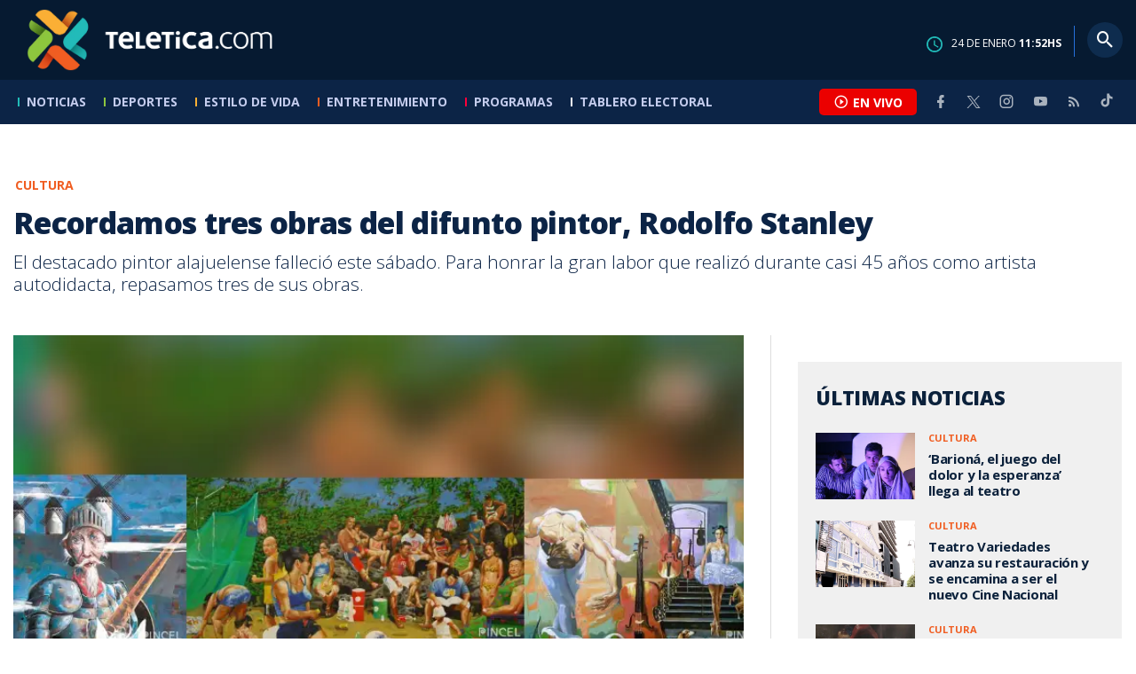

--- FILE ---
content_type: text/html; charset=utf-8
request_url: https://www.teletica.com/cultura/recordamos-tres-obras-del-difunto-pintor-rodolfo-stanley_300533
body_size: 11358
content:
<!DOCTYPE html><html lang="es-ES"><head><meta charSet="utf-8" data-next-head=""/><meta name="viewport" content="width=device-width" data-next-head=""/><link rel="preconnect" href="https://fonts.googleapis.com" data-next-head=""/><link rel="preconnect" href="https://fonts.gstatic.com" crossorigin="true" data-next-head=""/><meta name="google-site-verification" content="eIHCXdlTqwVeu80pIRhq0Z3v2Y_nhC5m5AJfsWN8PaU" data-next-head=""/><script async="" src="https://www.googletagmanager.com/gtag/js?id=G-7W0PD14RJ9" data-next-head=""></script><script id="gtm-jsvar" data-next-head="">
                window.dataLayer = window.dataLayer || [];
                var accessType = '';
             </script><script id="gtm-js" data-next-head="">
              (function(w,d,s,l,i){w[l]=w[l]||[];w[l].push({'gtm.start':
              new Date().getTime(),event:'gtm.js'});var f=d.getElementsByTagName(s)[0],
              j=d.createElement(s),dl=l!='dataLayer'?'&l='+l:'';j.async=true;j.src=
              'https://www.googletagmanager.com/gtm.js?id='+i+dl;f.parentNode.insertBefore(j,f);
              })(window,document,'script','dataLayer','GTM-K2K577B8');
             </script><script async="" src="https://www.googletagmanager.com/gtag/js?id=G-1MZBX70JS9" data-next-head=""></script><script id="gtm-js2" data-next-head="">window.dataLayer = window.dataLayer || []; function gtag(){dataLayer.push(arguments);} gtag('js', new Date()); gtag('config', 'G-1MZBX70JS9');</script><script id="google-analytics" data-next-head="">
                function gtag(){dataLayer.push(arguments);}
                gtag('js', new Date());
    
                gtag('config', 'G-7W0PD14RJ9');</script><title data-next-head="">Recordamos tres obras del difunto pintor, Rodolfo Stanley | Teletica</title><meta name="robots" content="index,follow" data-next-head=""/><meta name="googlebot" content="index,follow" data-next-head=""/><meta name="description" content="El destacado pintor alajuelense falleció este sábado. Para honrar la gran labor que realizó durante casi 45 años como artista autodidacta, repasamos tres de sus obras." data-next-head=""/><meta name="twitter:card" content="summary_large_image" data-next-head=""/><meta name="twitter:creator" content="@teletica" data-next-head=""/><meta property="og:title" content="Recordamos tres obras del difunto pintor, Rodolfo Stanley | Teletica" data-next-head=""/><meta property="og:description" content="El destacado pintor alajuelense falleció este sábado. Para honrar la gran labor que realizó durante casi 45 años como artista autodidacta, repasamos tres de sus obras." data-next-head=""/><meta property="og:url" content="https://www.teletica.com/cultura/recordamos-tres-obras-del-difunto-pintor-rodolfo-stanley_300533" data-next-head=""/><meta property="og:type" content="article" data-next-head=""/><meta property="article:published_time" content="2021-12-06T16:19:00Z" data-next-head=""/><meta property="article:modified_time" content="2021-12-06T17:33:03.627Z" data-next-head=""/><meta property="article:author" content="https://www.teletica.com/autor/luanna-orjuela-murcia_1177" data-next-head=""/><meta property="article:section" content="Cultura" data-next-head=""/><meta property="article:tag" content="obras" data-next-head=""/><meta property="article:tag" content="pintor" data-next-head=""/><meta property="article:tag" content="rodolfo stanley" data-next-head=""/><meta property="article:tag" content="artista" data-next-head=""/><meta property="article:tag" content="cultura" data-next-head=""/><meta property="article:tag" content="pintura" data-next-head=""/><meta property="article:tag" content="teletica" data-next-head=""/><meta property="article:tag" content="teletica.com" data-next-head=""/><meta property="article:tag" content="costa rica" data-next-head=""/><meta property="article:tag" content="canal 7" data-next-head=""/><meta property="article:tag" content="entretenimiento" data-next-head=""/><meta property="article:tag" content="arte" data-next-head=""/><meta property="og:image" content="https://assets-teletica.ray.media/Files/Sizes/2021/12/6/recordamos-tres-obras-del-difunto-pintor-rodolfo-stanley_1903294082_760x520.png?294140941.553" data-next-head=""/><meta property="og:image:width" content="1140" data-next-head=""/><meta property="og:image:height" content="520" data-next-head=""/><meta property="og:site_name" content="Teletica" data-next-head=""/><link rel="canonical" href="https://www.teletica.com/cultura/recordamos-tres-obras-del-difunto-pintor-rodolfo-stanley_300533" data-next-head=""/><meta name="keywords" content="obras,pintor,rodolfo stanley,artista,cultura,pintura,teletica,teletica.com,costa rica,canal 7,entretenimiento,arte" data-next-head=""/><meta name="news_keywords" content="obras,pintor,rodolfo stanley,artista,cultura,pintura,teletica,teletica.com,costa rica,canal 7,entretenimiento,arte" data-next-head=""/><link rel="amphtml" href="https://www.teletica.com/amp/cultura/recordamos-tres-obras-del-difunto-pintor-rodolfo-stanley_300533" data-next-head=""/><link rel="icon" href="https://assets-teletica.ray.media/assets/teletica/build/img/favicon.png" data-next-head=""/><script data-next-head="">
                    var tipopagina = 'nota';
                    var seccion = 'entretenimiento/cultura';
                    var vertical = 'entretenimiento/cultura';
                    var tipoacceso = '';
                    var portal = 'entretenimiento'; 
                  </script><script data-next-head="">
            window.dataLayer = window.dataLayer || [];
            dataLayer.push({
              'tipopagina': 'nota',
              'seccion': 'entretenimiento/cultura',
              'tipoacceso':'',
              'portal': 'entretenimiento'
          });</script><script type="application/ld+json" data-next-head="">{"@context":"https://schema.org","@type":"NewsArticle","description":"El destacado pintor alajuelense falleció este sábado. Para honrar la gran labor que realizó durante casi 45 años como artista autodidacta, repasamos tres de sus obras.","image":[{"@context":"https://schema.org","@type":"ImageObject","url":"https://assets-teletica.ray.media/Files/Sizes/2021/12/6/recordamos-tres-obras-del-difunto-pintor-rodolfo-stanley_1903294082_1140x520.png","height":520,"width":1140},{"@context":"https://schema.org","@type":"ImageObject","url":"https://assets-teletica.ray.media/Files/Sizes/2021/12/6/recordamos-tres-obras-del-difunto-pintor-rodolfo-stanley_1903294082_760x520.png?294140941.553","height":520,"width":760},{"@context":"https://schema.org","@type":"ImageObject","url":"https://assets-teletica.ray.media/Files/Sizes/2021/12/6/recordamos-tres-obras-del-difunto-pintor-rodolfo-stanley_1903294082_380x260.png","height":260,"width":380}],"mainEntityOfPage":{"@type":"WebPage","@id":"https://www.teletica.com/cultura/recordamos-tres-obras-del-difunto-pintor-rodolfo-stanley_300533"},"keywords":"obras,pintor,rodolfo stanley,artista,cultura,pintura,teletica,teletica.com,costa rica,canal 7,entretenimiento,arte","headline":"Recordamos tres obras del difunto pintor, Rodolfo Stanley","url":"https://www.teletica.com/cultura/recordamos-tres-obras-del-difunto-pintor-rodolfo-stanley_300533","inLanguage":"es","author":[{"@context":"https://schema.org","@type":"Person","name":"Luanna Orjuela Murcia","url":"https://www.teletica.com/autor/luanna-orjuela-murcia_1177"}],"datePublished":"2021-12-06T16:19:00Z","dateModified":"2021-12-06T17:33:03.627Z","dateCreated":"2021-12-06T16:19:00Z","publisher":{"@id":"www.teletica.com","@type":"NewsMediaOrganization","name":"Teletica","logo":{"@context":"https://schema.org","@type":"ImageObject","url":"https://static3.teletica.com/assets/teletica/build/img/logo-teletica-black.png","width":228,"height":57}},"copyrightYear":2026,"hasPart":{"@type":"WebPageElement","cssSelector":".detail"},"isPartOf":{"@type":["CreativeWork"],"name":"Teletica","productID":"www.teletica.com:basic","image":"https://static3.teletica.com/assets/teletica/build/img/logo-teletica-black.png","brand":{"@type":"brand","name":"Teletica"}}}</script><script type="application/ld+json" data-next-head="">{"@context":"https://schema.org","@type":"NewsMediaOrganization","name":"Teletica","logo":{"@context":"https://schema.org","@type":"ImageObject","url":"https://static3.teletica.com/assets/teletica/build/img/logo-teletica-black.png","width":228,"height":57},"url":"https://www.teletica.com/","@id":"https://www.teletica.com/","sameAs":["https://www.facebook.com/teleticacom","https://twitter.com/miteletica","https://www.instagram.com/teleticacom","https://www.youtube.com/Teleticacom"]}</script><script type="application/ld+json" data-next-head="">{"@context":"https://schema.org","@type":"BreadcrumbList","itemListElement":[{"@context":"https://schema.org","@type":"ListItem","name":"Teletica","position":1,"item":"https://www.teletica.com/"},{"@context":"https://schema.org","@type":"ListItem","name":"Cultura","position":2,"item":"https://www.teletica.com/entretenimiento/cultura"},{"@context":"https://schema.org","@type":"ListItem","name":"Recordamos tres obras del difunto pintor, Rodolfo Stanley","position":3,"item":"https://www.teletica.com/cultura/recordamos-tres-obras-del-difunto-pintor-rodolfo-stanley_300533","image":{"@context":"https://schema.org","@type":"ImageObject","url":"https://assets-teletica.ray.media/Files/Sizes/2021/12/6/recordamos-tres-obras-del-difunto-pintor-rodolfo-stanley_1903294082_1140x520.png","height":520,"width":1140}}]}</script><link href="https://fonts.googleapis.com/css2?family=Open+Sans:wght@300;400;600;700;800&amp;display=swap" rel="stylesheet"/><link data-next-font="" rel="preconnect" href="/" crossorigin="anonymous"/><link rel="preload" href="/_next/static/css/fac9fb0d517ce026.css" as="style"/><link rel="stylesheet" href="/_next/static/css/fac9fb0d517ce026.css" data-n-g=""/><link rel="preload" href="/_next/static/css/eaf7cef388a413d7.css" as="style"/><link rel="stylesheet" href="/_next/static/css/eaf7cef388a413d7.css"/><link rel="preload" href="/_next/static/css/fb6ce48082555c25.css" as="style"/><link rel="stylesheet" href="/_next/static/css/fb6ce48082555c25.css"/><link rel="preload" href="/_next/static/css/ef46db3751d8e999.css" as="style"/><link rel="stylesheet" href="/_next/static/css/ef46db3751d8e999.css"/><noscript data-n-css=""></noscript><script defer="" nomodule="" src="/_next/static/chunks/polyfills-42372ed130431b0a.js"></script><script id="ads-js" src="https://securepubads.g.doubleclick.net/tag/js/gpt.js" defer="" data-nscript="beforeInteractive"></script><script id="prebid-js" src="https://acdn.adnxs.com/prebid/not-for-prod/1/prebid.js" defer="" data-nscript="beforeInteractive"></script><script id="ads-js-admanager" src="https://tags.newdreamglobal.com/admanager/newglobal.sdk.min.js?v=1.3.8.2&amp;h=www.teletica.com" defer="" data-nscript="beforeInteractive"></script><script id="js-ntv" src="https://s.ntv.io/serve/load.js" defer="" data-nscript="beforeInteractive"></script><script defer="" src="/_next/static/chunks/4587-ebd760b8b8a831ec.js"></script><script defer="" src="/_next/static/chunks/8230-4df9efbe2db5bbac.js"></script><script defer="" src="/_next/static/chunks/980.fc006fad6537f46a.js"></script><script defer="" src="/_next/static/chunks/3469.ae576aefd6fea7a3.js"></script><script defer="" src="/_next/static/chunks/4959-7eae664beed5a6be.js"></script><script defer="" src="/_next/static/chunks/2795.233c7c9abf585474.js"></script><script defer="" src="/_next/static/chunks/1428.f0e28c85cf448230.js"></script><script defer="" src="/_next/static/chunks/1437.8530cdc84b4bcb3d.js"></script><script defer="" src="/_next/static/chunks/7782.bef015448666b5a6.js"></script><script src="/_next/static/chunks/webpack-8f33fa13597475dd.js" defer=""></script><script src="/_next/static/chunks/framework-36e851ed4a9099a0.js" defer=""></script><script src="/_next/static/chunks/main-45a8e1f24266b1af.js" defer=""></script><script src="/_next/static/chunks/pages/_app-3dbc00a18162a7c0.js" defer=""></script><script src="/_next/static/chunks/3875-73bcb424a82e5caf.js" defer=""></script><script src="/_next/static/chunks/1575-59307b48c21511ab.js" defer=""></script><script src="/_next/static/chunks/pages/%5Bsection%5D/%5B...slug%5D-56dd64739bb80e8d.js" defer=""></script><script src="/_next/static/3f52b912891256fa4962a7b703e5de16d3db89d1-v1/_buildManifest.js" defer=""></script><script src="/_next/static/3f52b912891256fa4962a7b703e5de16d3db89d1-v1/_ssgManifest.js" defer=""></script></head><body class="body"><div id="__next"><div data-role="page" class="container page-container"><noscript><iframe src="https://www.googletagmanager.com/ns.html?id=GTM-K2K577B8"
height="0" width="0" style="display:none;visibility:hidden"></iframe></noscript> <script> window.googletag = window.googletag || { cmd: [] };
        googletag.cmd.push(function () {
          
          googletag.defineSlot("/57869717/intro", [1, 1], "div-gpt-ad-1648033296806-0").addService(googletag.pubads());
          googletag.pubads().enableSingleRequest();
          googletag.enableServices();
        });</script>  <script type="text/javascript">
          window._taboola = window._taboola || [];
          _taboola.push({ article: 'auto' });
          if (window.performance && typeof window.performance.mark == 'function') { window.performance.mark('tbl_ic'); }
      </script> <header id="header" class="header theme-entretenimiento "><div id="skyscraper" class="ad ad-sky"></div><div class="header-mid"><div class="wrapper" itemscope="" itemType="https://schema.org/WPHeader"><div class="logo"><a rel="noreferrer" href="/" class="logo-main" aria-label="Teletica.com"></a></div><div class="mobile"><div class="icons"><a rel="noreferrer" href="#!" class="icon icon-nav" aria-label="menu"><i class="mdi mdi-menu"></i></a><a id="btnVivo" rel="noreferrer" href="#!" class="icon icon-vivo"><i class="mdi mdi-play-circle-outline"></i><span class="btnTitle">EN VIVO</span></a></div></div><div class="desktop"><div class="date"><img alt="Clock" loading="lazy" width="18" height="18" decoding="async" data-nimg="1" style="color:transparent" srcSet="/_next/image?url=%2Fimg%2Fclock.png&amp;w=32&amp;q=75 1x, /_next/image?url=%2Fimg%2Fclock.png&amp;w=48&amp;q=75 2x" src="/_next/image?url=%2Fimg%2Fclock.png&amp;w=48&amp;q=75"/><p> de <!-- --> <span>HS</span></p></div><div class="divisor"></div><div class="aside search"><div class="icons"><a rel="noreferrer" href="#!" class="icon icon-search" id="search"><i class="mdi mdi-magnify"></i></a></div><div class="search-bar "><form method="get" action="/buscar/" name="SearchForm"><input id="Query" type="text" name="tag" placeholder="¿Qué buscas?" class="input-search" autoComplete="off" spellcheck="false"/><div class="loader"></div><button class="input-button"><i class="mdi mdi-magnify"></i></button><button class="input-button right-form"><i class="mdi mdi-close"></i></button></form></div></div></div></div></div><div class="header-nav"><div class="wrapper"><nav id="nav-main" class="nav-main "><div class="logo-small"><a href="/" class="logo-main" aria-label="Teletica.com"></a></div><ul id="render-menu" class="navigation main-navigation"><div class="search-bar active"><form method="get" action="/buscar/" name="SearchForm"><input id="Query" type="text" name="tag" placeholder="¿Qué buscas?" class="input-search" autoComplete="off" spellcheck="false"/><div class="loader"></div><button class="input-button" id="search-mobile"><i class="mdi mdi-magnify"></i></button></form></div><li class="dateMobile"><div class="date"><img src="/img/clock.png" alt="Clock" width="20"/><p> de <!-- --> <span>HS</span></p></div></li></ul><div class="vivoAndMedia"><div class="icons"><a id="btnVivo" rel="noreferrer" href="#!" class="icon icon-vivo"><i class="mdi mdi-play-circle-outline "></i><span class="btnTitle">EN VIVO</span></a></div><ul class="social"><li><a rel="noreferrer" target="_blank" href="https://www.facebook.com/teleticacom" class="facebook" title="Facebook"><i class="mdi mdi-facebook"></i></a></li><li><a rel="noreferrer" target="_blank" href="https://twitter.com/miteletica" class="twitter" title="Twitter"><svg id="icon-twitterx" xmlns="http://www.w3.org/2000/svg" width="14" height="14" viewBox="0 0 20.469 19.157" fill="#ffffff"><path id="path1009" d="M483.99,356.79l7.9,10.566-7.952,8.591h1.79l6.963-7.522,5.625,7.522h6.091l-8.348-11.161,7.4-8h-1.79l-6.412,6.927-5.181-6.927Zm2.632,1.318h2.8l12.356,16.521h-2.8Z" transform="translate(-483.94 -356.79)"></path></svg></a></li><li><a rel="noreferrer" target="_blank" href="https://www.instagram.com/teleticacom/" class="instagram" title="Instagram"><i class="mdi mdi-instagram"></i></a></li><li><a rel="noreferrer" target="_blank" href="https://www.youtube.com/Teleticacom" class="youtube" title="You Tube"><i class="mdi mdi-youtube"></i></a></li><li><a rel="noreferrer" href="/rss" title="RSS" class="rss"><i class="mdi mdi-rss"></i></a></li><li><a rel="noreferrer" target="_blank" href="https://www.tiktok.com/@teleticacom" title="TikTok" class="tiktok"><svg id="icon-tiktok" xmlns="http://www.w3.org/2000/svg" width="32" height="32" viewBox="0 0 512 512" fill="#ffffff"><path d="M412.19 118.66a109.27 109.27 0 0 1-9.45-5.5 132.87 132.87 0 0 1-24.27-20.62c-18.1-20.71-24.86-41.72-27.35-56.43h.1C349.14 23.9 350 16 350.13 16h-82.44v318.78c0 4.28 0 8.51-.18 12.69 0 .52-.05 1-.08 1.56 0 .23 0 .47-.05.71v.18a70 70 0 0 1-35.22 55.56 68.8 68.8 0 0 1-34.11 9c-38.41 0-69.54-31.32-69.54-70s31.13-70 69.54-70a68.9 68.9 0 0 1 21.41 3.39l.1-83.94a153.14 153.14 0 0 0-118 34.52 161.79 161.79 0 0 0-35.3 43.53c-3.48 6-16.61 30.11-18.2 69.24-1 22.21 5.67 45.22 8.85 54.73v.2c2 5.6 9.75 24.71 22.38 40.82A167.53 167.53 0 0 0 115 470.66v-.2l.2.2c39.91 27.12 84.16 25.34 84.16 25.34 7.66-.31 33.32 0 62.46-13.81 32.32-15.31 50.72-38.12 50.72-38.12a158.46 158.46 0 0 0 27.64-45.93c7.46-19.61 9.95-43.13 9.95-52.53V176.49c1 .6 14.32 9.41 14.32 9.41s19.19 12.3 49.13 20.31c21.48 5.7 50.42 6.9 50.42 6.9v-81.84c-10.14 1.1-30.73-2.1-51.81-12.61Z"></path></svg></a></li></ul></div></nav></div></div></header><main id="content" class="main detail theme-entretenimiento"><div id="div-gpt-ad-1648033296806-0" class=""></div><div id="leaderboard" class="ad ad-leaderboard"></div><div id="interstitial" class="ad ad-interstitial"></div><div class="scroller-holder"><article class="article template-1"><div class="wrapper"></div><div class="wrapper detail"><div class="heading "><div class="text"><div class="top"><span class="section">Cultura</span></div><h1>Recordamos tres obras del difunto pintor, Rodolfo Stanley</h1><h2>El destacado pintor alajuelense falleció este sábado. Para honrar la gran labor que realizó durante casi 45 años como artista autodidacta, repasamos tres de sus obras.</h2></div></div><div class="content-aside"><article><div class="media"><div class="holder"><div class="gallery-holder"><figure class="slide slide-image" style="width:100%;display:inline-block"><img alt="image" loading="lazy" decoding="async" data-nimg="fill" style="position:absolute;height:100%;width:100%;left:0;top:0;right:0;bottom:0;object-fit:cover;color:transparent;background-size:cover;background-position:50% 50%;background-repeat:no-repeat;background-image:url(&quot;data:image/svg+xml;charset=utf-8,%3Csvg xmlns=&#x27;http://www.w3.org/2000/svg&#x27; %3E%3Cfilter id=&#x27;b&#x27; color-interpolation-filters=&#x27;sRGB&#x27;%3E%3CfeGaussianBlur stdDeviation=&#x27;20&#x27;/%3E%3CfeColorMatrix values=&#x27;1 0 0 0 0 0 1 0 0 0 0 0 1 0 0 0 0 0 100 -1&#x27; result=&#x27;s&#x27;/%3E%3CfeFlood x=&#x27;0&#x27; y=&#x27;0&#x27; width=&#x27;100%25&#x27; height=&#x27;100%25&#x27;/%3E%3CfeComposite operator=&#x27;out&#x27; in=&#x27;s&#x27;/%3E%3CfeComposite in2=&#x27;SourceGraphic&#x27;/%3E%3CfeGaussianBlur stdDeviation=&#x27;20&#x27;/%3E%3C/filter%3E%3Cimage width=&#x27;100%25&#x27; height=&#x27;100%25&#x27; x=&#x27;0&#x27; y=&#x27;0&#x27; preserveAspectRatio=&#x27;xMidYMid slice&#x27; style=&#x27;filter: url(%23b);&#x27; href=&#x27;https://assets-teletica.ray.media/Files/Sizes/2021/12/6/recordamos-tres-obras-del-difunto-pintor-rodolfo-stanley_1903294082_760x520.png?294140941.553&#x27;/%3E%3C/svg%3E&quot;)" sizes="100vw" srcSet="/_next/image?url=https%3A%2F%2Fassets-teletica.ray.media%2FFiles%2FSizes%2F2021%2F12%2F6%2Frecordamos-tres-obras-del-difunto-pintor-rodolfo-stanley_1903294082_760x520.png%3F294140941.553&amp;w=640&amp;q=75 640w, /_next/image?url=https%3A%2F%2Fassets-teletica.ray.media%2FFiles%2FSizes%2F2021%2F12%2F6%2Frecordamos-tres-obras-del-difunto-pintor-rodolfo-stanley_1903294082_760x520.png%3F294140941.553&amp;w=750&amp;q=75 750w, /_next/image?url=https%3A%2F%2Fassets-teletica.ray.media%2FFiles%2FSizes%2F2021%2F12%2F6%2Frecordamos-tres-obras-del-difunto-pintor-rodolfo-stanley_1903294082_760x520.png%3F294140941.553&amp;w=828&amp;q=75 828w, /_next/image?url=https%3A%2F%2Fassets-teletica.ray.media%2FFiles%2FSizes%2F2021%2F12%2F6%2Frecordamos-tres-obras-del-difunto-pintor-rodolfo-stanley_1903294082_760x520.png%3F294140941.553&amp;w=1080&amp;q=75 1080w, /_next/image?url=https%3A%2F%2Fassets-teletica.ray.media%2FFiles%2FSizes%2F2021%2F12%2F6%2Frecordamos-tres-obras-del-difunto-pintor-rodolfo-stanley_1903294082_760x520.png%3F294140941.553&amp;w=1200&amp;q=75 1200w, /_next/image?url=https%3A%2F%2Fassets-teletica.ray.media%2FFiles%2FSizes%2F2021%2F12%2F6%2Frecordamos-tres-obras-del-difunto-pintor-rodolfo-stanley_1903294082_760x520.png%3F294140941.553&amp;w=1920&amp;q=75 1920w, /_next/image?url=https%3A%2F%2Fassets-teletica.ray.media%2FFiles%2FSizes%2F2021%2F12%2F6%2Frecordamos-tres-obras-del-difunto-pintor-rodolfo-stanley_1903294082_760x520.png%3F294140941.553&amp;w=2048&amp;q=75 2048w, /_next/image?url=https%3A%2F%2Fassets-teletica.ray.media%2FFiles%2FSizes%2F2021%2F12%2F6%2Frecordamos-tres-obras-del-difunto-pintor-rodolfo-stanley_1903294082_760x520.png%3F294140941.553&amp;w=3840&amp;q=75 3840w" src="/_next/image?url=https%3A%2F%2Fassets-teletica.ray.media%2FFiles%2FSizes%2F2021%2F12%2F6%2Frecordamos-tres-obras-del-difunto-pintor-rodolfo-stanley_1903294082_760x520.png%3F294140941.553&amp;w=3840&amp;q=75"/></figure></div></div></div><div class="text-editor"><div class="toolbar"></div><div class="banner-holder banner-cultura"></div><div class="top"><div class="authorDate"><a href="/autor/luanna-orjuela-murcia_1177">Por <strong>Luanna Orjuela Murcia</strong> </a><a class="authorMail" aria-label="Enviar correo al autor" title="Enviar correo al autor" href="/cdn-cgi/l/email-protection#[base64]"><i class="mdi mdi-email icon"></i></a><span>6 de diciembre de 2021, 10:19 AM</span></div></div><p>El destacado pintor costarricense, Rodolfo Stanley, falleció este sábado 4 de diciembre del 2021. Así lo comunicó su hija Erika, a través de las redes sociales.​</p>



<blockquote><p><span style="line-height:107%">“</span><span style="line-height:107%">Hoy murió papá, de improviso. Por más años que tengamos, es muy duro llevar este sentimiento de orfandad, del doloroso vacío que llena la ausencia de alguien tan determinante en la vida. Mi papá, por mi papá soy lo que soy hoy y se lo agradeceré mientras viva. Él fue además mi mejor amigo y me despido de él con amor infinito, deseando que su tránsito por el universo siga lleno de luz, porque eso fue él entre nosotros, un ser de luz”, indicó Erika Stanley en la publicación.</span></p></blockquote><p></p>



<p><span style="line-height:107%">Rodolfo Stanley nació en Grecia, Alajuela, un 13 de agosto de 1950. Fue un pintor autodidacta que vivió gran parte de su vida en Tibás y que, desde sus inicios y a lo largo de sus diferentes etapas artísticas, incorporó temáticas como el erotismo, la sensualidad, el sarcasmo, la irreverencia, el humor, la ironía y la denuncia. Lo hizo con un gran sentido del balance dentro de los componentes plásticos.</span></p><p></p><p>Su calidad artística lo llevó a presentarse en más de 40 exposiciones individuales y más de 15 internacionales. Sus obras se han exhibido en los grandes museos de Francia, Italia, España, Suiza, Alemania, Estados Unidos, Panamá, Venezuela, Colombia y Japón. </p><p></p>



<p><span style="line-height:107%">Para honrar la gran labor que realizó durante casi 45 años como pintor, repasamos tres de sus obras.</span></p>



<p><b>“Jazz Danza”</b></p>



<p><img src="https://static3.teletica.com//Files/Sizes/2021/12/6/recordamos-tres-obras-del-difunto-pintor-rodolfo-stanley_1903295738_760x520.png"/></p>


<p style="box-sizing:border-box;margin:0px 0px 1.5em;font-family:Roboto, sans-serif;font-size:17px;font-style:normal;font-variant-ligatures:normal;font-variant-caps:normal;font-weight:300;letter-spacing:normal;orphans:2;text-align:left;text-indent:0px;text-transform:none;white-space:normal;widows:2;word-spacing:0px;-webkit-text-stroke-width:0px;text-decoration-thickness:initial;text-decoration-style:initial;text-decoration-color:initial">Esta es una pintura de acrílico sobre tela del año 2013 y mide 130 cm por 150 cm. La temática es de alegoría, y según lo describe Miriam Rodríguez, curadora, en esta propuesta “la composición se basa en escenas etéreas que mezclan magistralmente el ballet clásico y la danza contemporánea con la yuxtaposición de planos de color y forma, manteniendo la figuración del dibujo y una delicada sensualidad”.</p>


<p style="box-sizing:border-box;margin:0px 0px 1.5em;font-family:Roboto, sans-serif;font-size:17px;font-style:normal;font-variant-ligatures:normal;font-variant-caps:normal;font-weight:300;letter-spacing:normal;orphans:2;text-align:left;text-indent:0px;text-transform:none;white-space:normal;widows:2;word-spacing:0px;-webkit-text-stroke-width:0px;text-decoration-thickness:initial;text-decoration-style:initial;text-decoration-color:initial">La curadora agrega que “dentro de una atmósfera romántica, (Stanley) logra captar con equilibrio, balance, fuerza y elegancia la conjunción simultánea de la dinámica muscular y mental de las bailarinas y expresarla con total armonía de movimientos. El tema alcanza en las manos del pintor el equilibrio entre la descripción, el drama y lo pictórico en una propuesta de espacios teatrales. El gran talento, la solidez técnica y su impresionante capacidad para hacer sentir y comprender hacen de Stanley un artista capaz de establecer un diálogo expresivo entre la obra y quien la disfruta”.</p>


<p style="box-sizing:border-box;margin:0px 0px 1.5em;font-family:Roboto, sans-serif;font-size:17px;font-style:normal;font-variant-ligatures:normal;font-variant-caps:normal;font-weight:300;letter-spacing:normal;orphans:2;text-align:left;text-indent:0px;text-transform:none;white-space:normal;widows:2;word-spacing:0px;-webkit-text-stroke-width:0px;text-decoration-thickness:initial;text-decoration-style:initial;text-decoration-color:initial"><b style="box-sizing:border-box;font-weight:700">“La Mancha del Quijote”</b></p>


<p><img src="https://static3.teletica.com//Files/Sizes/2021/12/6/recordamos-tres-obras-del-difunto-pintor-rodolfo-stanley_1903297144_760x520.png"/></p>

<p style="box-sizing:border-box;margin:0px 0px 1.5em;font-family:Roboto, sans-serif;font-size:17px;font-style:normal;font-variant-ligatures:normal;font-variant-caps:normal;font-weight:300;letter-spacing:normal;orphans:2;text-align:left;text-indent:0px;text-transform:none;white-space:normal;widows:2;word-spacing:0px;-webkit-text-stroke-width:0px;text-decoration-thickness:initial;text-decoration-style:initial;text-decoration-color:initial">Esta obra tiene la técnica de acrílico sobre tela, es del año 2005 y mide 130 cm por 115 cm. La temática utilizada se llama composición con figura.</p>

<p style="box-sizing:border-box;margin:0px 0px 1.5em;font-family:Roboto, sans-serif;font-size:17px;font-style:normal;font-variant-ligatures:normal;font-variant-caps:normal;font-weight:300;letter-spacing:normal;orphans:2;text-align:left;text-indent:0px;text-transform:none;white-space:normal;widows:2;word-spacing:0px;-webkit-text-stroke-width:0px;text-decoration-thickness:initial;text-decoration-style:initial;text-decoration-color:initial">En el año 2005 el Ministerio de Cultura realizó varias actividades en conmemoración de los 400 años de la publicación del “Ingenioso Hidalgo don Quijote de la Mancha”. <span style="background-color:transparent">En esta oportunidad, varios artistas aprovecharon para recrear la figura del caballero de triste figura, entre los cuales destacó esta obra de Rodolfo Stanley.</span></p>

<blockquote><p style="box-sizing:border-box;margin:0px 0px 1.5em;font-family:Roboto, sans-serif;font-size:17px;font-style:normal;font-variant-ligatures:normal;font-variant-caps:normal;font-weight:300;letter-spacing:normal;orphans:2;text-align:left;text-indent:0px;text-transform:none;white-space:normal;widows:2;word-spacing:0px;-webkit-text-stroke-width:0px;text-decoration-thickness:initial;text-decoration-style:initial;text-decoration-color:initial">“Somos conscientes de que el destacado artista nacional Rodolfo Stanley ejecutó, durante todo el año 2005, un trabajo silencioso, constante y de gran calidad, sobre nuestro inolvidable personaje. En pintura sobre tela y en monotipia, técnicas que manejo con gran destreza, reelaboró y recreó, los avatares del caballero, con gran imaginación y dentro de su especial distintivo, un gran dominio de los colores”, señaló Amalia Chaverri, viceministra de Cultura (2002-2006).</p></blockquote>

<p style="box-sizing:border-box;margin:0px 0px 1.5em;font-family:Roboto, sans-serif;font-size:17px;font-style:normal;font-variant-ligatures:normal;font-variant-caps:normal;font-weight:300;letter-spacing:normal;orphans:2;text-align:left;text-indent:0px;text-transform:none;white-space:normal;widows:2;word-spacing:0px;-webkit-text-stroke-width:0px;text-decoration-thickness:initial;text-decoration-style:initial;text-decoration-color:initial"><b style="box-sizing:border-box;font-weight:700">“El carnaval de los comegüevos”</b></p>

<p><img src="https://static3.teletica.com//Files/Sizes/2021/12/6/recordamos-tres-obras-del-difunto-pintor-rodolfo-stanley_1903298941_760x520.png"/></p>
<p style="box-sizing:border-box;margin:0px 0px 1.5em;font-family:Roboto, sans-serif;font-size:17px;font-style:normal;font-variant-ligatures:normal;font-variant-caps:normal;font-weight:300;letter-spacing:normal;orphans:2;text-align:left;text-indent:0px;text-transform:none;white-space:normal;widows:2;word-spacing:0px;-webkit-text-stroke-width:0px;text-decoration-thickness:initial;text-decoration-style:initial;text-decoration-color:initial">Esta obra del año 2012, fue creada con la técnica de pintura acrílica y mide 120 cm por 190 cm. Su temática es composición con figura costumbrista y fue expuesta en el evento Valoarte 2012.</p>
<p>María Lourdes Cortés, historiadora del cine costarricense y centroamericano, y catedrática de la Universidad de Costa Rica, detalla que este cuadro es una mirada a un pedazo de vida de la clase popular. “Estos comegüevos, no pueden darse los lujos de los grandes hoteles, yates, bebidas exóticas y playas privadas que hoy abundan en el Pacífico. Sin embargo, los de abajo, construyen un espacio multicolorido y vital que no tienen los de arriba, para quienes la apariencia, la silicona y el dinero son una coacción a la libertad vital”, escribió en La Nación en 2012.</p><blockquote><p><br style="box-sizing:border-box"/>“Los de abajo aprovechan sus escasas vacaciones para entrar en este ritual carnavalesco, de estética grotesca e hibridación, en donde el consumo se ve, no en el fino placer de la comida gourmet de los de arriba, sino justamente en lo que popularmente llamamos comegüevos, refiriéndonos al pic-nic de los pobres: huevos duros, frijoles molidos, sanguches de atún y tricopilias. Pero dentro de la línea de lo grotesco, típico del carnaval, más que los alimentos en sí, advertimos su degradación: la acumulación de las bolsas de basura y las botellas y vasos plásticos tirados en la arena. También lo escatológico es parte de la obra: los rollos de papel higiénico forman parte del paisaje de manera natural”, finalizó Cortés.</p></blockquote>
<p style="box-sizing:border-box;margin:0px 0px 1.5em;font-family:Roboto, sans-serif;font-size:17px;font-style:normal;font-variant-ligatures:normal;font-variant-caps:normal;font-weight:300;letter-spacing:normal;orphans:2;text-align:left;text-indent:0px;text-transform:none;white-space:normal;widows:2;word-spacing:0px;-webkit-text-stroke-width:0px;text-decoration-thickness:initial;text-decoration-style:initial;text-decoration-color:initial"></p>
<!-- -->
<p><a href="https://spoti.fi/2YG9VTL" target="_blank"><img src="https://eventos.teletica.com/images/spotify.png" width="640" height="200" alt="Spotify TeleticaRadio"/></a></p><div class="banner-holder banner-cultura"></div></div><div class="widget widget-tags"><div class="widget-title"><span>Tags</span></div><div class="widget-content"><ul><li><a href="/tag/obras">obras</a></li><li><a href="/tag/pintor">pintor</a></li><li><a href="/tag/rodolfo%20stanley">rodolfo stanley</a></li><li><a href="/tag/artista">artista</a></li><li><a href="/tag/cultura">cultura</a></li><li><a href="/tag/pintura">pintura</a></li><li><a href="/tag/teletica">teletica</a></li><li><a href="/tag/teletica.com">teletica.com</a></li><li><a href="/tag/costa%20rica">costa rica</a></li><li><a href="/tag/canal%207">canal 7</a></li><li><a href="/tag/entretenimiento">entretenimiento</a></li><li><a href="/tag/arte">arte</a></li></ul></div></div><div class="widget widget-related"><div class="widget-title"><span>Más notas</span></div><div class="widget-content"><div class="taboola"><div id="taboola-below-article-thumbnails-300533"></div></div></div></div></article><aside class="aside"><div id="square" class="ad ad-medium connatix"></div><div id="square" class=""></div><div class="widget widget-list-news"><div class="widget-title"><span>Últimas Noticias</span></div><div class="widget-content" data-node-id="" data-node-style="small"><div class="list-news list-news--order"><div class="holder"></div></div></div></div><div id="halfpage" class="ad ad-halfpage"></div></aside></div></div></article></div></main><footer id="footer" class="footer" itemscope="" itemType="https://schema.org/WPFooter"><div class="top"><div class="wrapper"><div class="logo"><a href="/"></a></div><div class="nav-bottom"><ul><li><a href="/privacidad" title="Política de Privacidad"><strong>Política de Privacidad</strong></a></li><li><a href="/terminos" title="Términos de Uso"><strong>Términos de Uso</strong></a></li><li><a href="/solicitud-eliminacion-usuario" title="Solicitud para Eliminación de Usuario"><strong>Solicitud para eliminación de usuario</strong></a></li></ul></div><div class="nav"><ul></ul></div></div><div class="wrapper"><ul class="social"><li><a rel="noreferrer" target="_blank" href="https://www.facebook.com/teleticacom" class="facebook" title="Facebook"><i class="mdi mdi-facebook"></i></a></li><li><a rel="noreferrer" target="_blank" href="https://twitter.com/miteletica" class="twitter" title="Twitter"><svg id="icon-twitterx" xmlns="http://www.w3.org/2000/svg" width="14" height="14" viewBox="0 0 20.469 19.157" fill="#0c2446"><path id="path1009" d="M483.99,356.79l7.9,10.566-7.952,8.591h1.79l6.963-7.522,5.625,7.522h6.091l-8.348-11.161,7.4-8h-1.79l-6.412,6.927-5.181-6.927Zm2.632,1.318h2.8l12.356,16.521h-2.8Z" transform="translate(-483.94 -356.79)"></path></svg></a></li><li><a rel="noreferrer" target="_blank" href="https://www.instagram.com/teleticacom/" class="instagram" title="Instagram"><i class="mdi mdi-instagram"></i></a></li><li><a rel="noreferrer" target="_blank" href="https://www.youtube.com/Teleticacom" class="youtube" title="You Tube"><i class="mdi mdi-youtube"></i></a></li><li><a rel="noreferrer" href="/rss" title="RSS" class="rss"><i class="mdi mdi-rss"></i></a></li><li><a rel="noreferrer" target="_blank" href="https://www.tiktok.com/@teleticacom" title="TikTok" class="tiktok"><svg id="icon-tiktok" xmlns="http://www.w3.org/2000/svg" width="32" height="32" viewBox="0 0 512 512" fill="#0c2446"><path d="M412.19 118.66a109.27 109.27 0 0 1-9.45-5.5 132.87 132.87 0 0 1-24.27-20.62c-18.1-20.71-24.86-41.72-27.35-56.43h.1C349.14 23.9 350 16 350.13 16h-82.44v318.78c0 4.28 0 8.51-.18 12.69 0 .52-.05 1-.08 1.56 0 .23 0 .47-.05.71v.18a70 70 0 0 1-35.22 55.56 68.8 68.8 0 0 1-34.11 9c-38.41 0-69.54-31.32-69.54-70s31.13-70 69.54-70a68.9 68.9 0 0 1 21.41 3.39l.1-83.94a153.14 153.14 0 0 0-118 34.52 161.79 161.79 0 0 0-35.3 43.53c-3.48 6-16.61 30.11-18.2 69.24-1 22.21 5.67 45.22 8.85 54.73v.2c2 5.6 9.75 24.71 22.38 40.82A167.53 167.53 0 0 0 115 470.66v-.2l.2.2c39.91 27.12 84.16 25.34 84.16 25.34 7.66-.31 33.32 0 62.46-13.81 32.32-15.31 50.72-38.12 50.72-38.12a158.46 158.46 0 0 0 27.64-45.93c7.46-19.61 9.95-43.13 9.95-52.53V176.49c1 .6 14.32 9.41 14.32 9.41s19.19 12.3 49.13 20.31c21.48 5.7 50.42 6.9 50.42 6.9v-81.84c-10.14 1.1-30.73-2.1-51.81-12.61Z"></path></svg></a></li></ul></div></div><div class="bottom"><div class="wrapper"><div class="holder"><p>Copyright © <!-- -->2026<!-- --> <strong>Teletica</strong>. Todos los derechos reservados.</p><a rel="noreferrer" href="//ray.media" target="_blank" class="ray"><i></i><span>powered by</span><strong>ray.media</strong></a></div></div></div></footer><div id="overlay-mask"></div></div></div><script data-cfasync="false" src="/cdn-cgi/scripts/5c5dd728/cloudflare-static/email-decode.min.js"></script><script id="__NEXT_DATA__" type="application/json">{"props":{"pageProps":{"asset":{"LastModificationDate":"2021-12-06T17:33:03.627Z","Id":300533,"PublicationDate":"2021-12-06T16:19:00Z","Url":"recordamos-tres-obras-del-difunto-pintor-rodolfo-stanley","Nodes_Id":[23],"Nodes_en":["Cultura"],"Nodes_slug":["entretenimiento/cultura"],"Description_en":"El destacado pintor alajuelense falleció este sábado. Para honrar la gran labor que realizó durante casi 45 años como artista autodidacta, repasamos tres de sus obras.","Title_en":"Recordamos tres obras del difunto pintor, Rodolfo Stanley","Keywords_en":"obras,pintor,rodolfo stanley,artista,cultura,pintura,teletica,teletica.com,costa rica,canal 7,entretenimiento,arte","TemplateClass":"template-1","TemplateId":1,"MediaDiscriminator":"image","Galleries":[279772],"AuthorId":[1177,1177],"AuthorName":["Luanna Orjuela Murcia"],"Content_en":"\u003cp\u003eEl destacado pintor costarricense, Rodolfo Stanley, falleció este sábado 4 de diciembre del 2021. Así lo comunicó su hija Erika, a través de las redes sociales.​\u003c/p\u003e\n\n\n\n\u003cblockquote\u003e\u003cp\u003e\u003cspan style=\"line-height: 107%;\"\u003e“\u003c/span\u003e\u003cspan style=\"line-height: 107%;\"\u003eHoy murió papá, de improviso. Por más años que tengamos, es muy duro llevar este sentimiento de orfandad, del doloroso vacío que llena la ausencia de alguien tan determinante en la vida. Mi papá, por mi papá soy lo que soy hoy y se lo agradeceré mientras viva. Él fue además mi mejor amigo y me despido de él con amor infinito, deseando que su tránsito por el universo siga lleno de luz, porque eso fue él entre nosotros, un ser de luz”, indicó Erika Stanley en la publicación.\u003c/span\u003e\u003c/p\u003e\u003c/blockquote\u003e\u003cp\u003e\u003c/p\u003e\n\n\n\n\u003cp\u003e\u003cspan style=\"line-height: 107%;\"\u003eRodolfo Stanley nació en Grecia, Alajuela, un 13 de agosto de 1950. Fue un pintor autodidacta que vivió gran parte de su vida en Tibás y que, desde sus inicios y a lo largo de sus diferentes etapas artísticas, incorporó temáticas como el erotismo, la sensualidad, el sarcasmo, la irreverencia, el humor, la ironía y la denuncia. Lo hizo con un gran sentido del balance dentro de los componentes plásticos.\u003c/span\u003e\u003c/p\u003e\u003cp\u003e\u003c/p\u003e\u003cp\u003eSu calidad artística lo llevó a presentarse en más de 40 exposiciones individuales y más de 15 internacionales. Sus obras se han exhibido en los grandes museos de Francia, Italia, España, Suiza, Alemania, Estados Unidos, Panamá, Venezuela, Colombia y Japón.\u0026nbsp;\u003c/p\u003e\u003cp\u003e\u003c/p\u003e\n\n\n\n\u003cp\u003e\u003cspan style=\"line-height: 107%;\"\u003ePara honrar la gran labor que realizó durante casi 45 años como pintor, repasamos tres de sus obras.\u003c/span\u003e\u003c/p\u003e\n\n\n\n\u003cp\u003e\u003cb\u003e“Jazz Danza”\u003c/b\u003e\u003c/p\u003e\n\n\n\n\u003cp\u003e\u003cimg src=\"https://static3.teletica.com//Files/Sizes/2021/12/6/recordamos-tres-obras-del-difunto-pintor-rodolfo-stanley_1903295738_760x520.png\"\u003e\u003c/p\u003e\n\n\n\u003cp style=\"box-sizing: border-box; margin: 0px 0px 1.5em; font-family: Roboto, sans-serif; font-size: 17px; font-style: normal; font-variant-ligatures: normal; font-variant-caps: normal; font-weight: 300; letter-spacing: normal; orphans: 2; text-align: left; text-indent: 0px; text-transform: none; white-space: normal; widows: 2; word-spacing: 0px; -webkit-text-stroke-width: 0px; text-decoration-thickness: initial; text-decoration-style: initial; text-decoration-color: initial;\"\u003eEsta es una pintura de acrílico sobre tela del año 2013 y mide 130 cm por 150 cm. La temática es de alegoría, y según lo describe Miriam Rodríguez, curadora, en esta propuesta “la composición se basa en escenas etéreas que mezclan magistralmente el ballet clásico y la danza contemporánea con la yuxtaposición de planos de color y forma, manteniendo la figuración del dibujo y una delicada sensualidad”.\u003c/p\u003e\n\n\n\u003cp style=\"box-sizing: border-box; margin: 0px 0px 1.5em; font-family: Roboto, sans-serif; font-size: 17px; font-style: normal; font-variant-ligatures: normal; font-variant-caps: normal; font-weight: 300; letter-spacing: normal; orphans: 2; text-align: left; text-indent: 0px; text-transform: none; white-space: normal; widows: 2; word-spacing: 0px; -webkit-text-stroke-width: 0px; text-decoration-thickness: initial; text-decoration-style: initial; text-decoration-color: initial;\"\u003eLa curadora agrega que “dentro de una atmósfera romántica, (Stanley) logra captar con equilibrio, balance, fuerza y elegancia la conjunción simultánea de la dinámica muscular y mental de las bailarinas y expresarla con total armonía de movimientos. El tema alcanza en las manos del pintor el equilibrio entre la descripción, el drama y lo pictórico en una propuesta de espacios teatrales. El gran talento, la solidez técnica y su impresionante capacidad para hacer sentir y comprender hacen de Stanley un artista capaz de establecer un diálogo expresivo entre la obra y quien la disfruta”.\u003c/p\u003e\n\n\n\u003cp style=\"box-sizing: border-box; margin: 0px 0px 1.5em; font-family: Roboto, sans-serif; font-size: 17px; font-style: normal; font-variant-ligatures: normal; font-variant-caps: normal; font-weight: 300; letter-spacing: normal; orphans: 2; text-align: left; text-indent: 0px; text-transform: none; white-space: normal; widows: 2; word-spacing: 0px; -webkit-text-stroke-width: 0px; text-decoration-thickness: initial; text-decoration-style: initial; text-decoration-color: initial;\"\u003e\u003cb style=\"box-sizing: border-box; font-weight: 700;\"\u003e“La Mancha del Quijote”\u003c/b\u003e\u003c/p\u003e\n\n\n\u003cp\u003e\u003cimg src=\"https://static3.teletica.com//Files/Sizes/2021/12/6/recordamos-tres-obras-del-difunto-pintor-rodolfo-stanley_1903297144_760x520.png\"\u003e\u003c/p\u003e\n\n\u003cp style=\"box-sizing: border-box; margin: 0px 0px 1.5em; font-family: Roboto, sans-serif; font-size: 17px; font-style: normal; font-variant-ligatures: normal; font-variant-caps: normal; font-weight: 300; letter-spacing: normal; orphans: 2; text-align: left; text-indent: 0px; text-transform: none; white-space: normal; widows: 2; word-spacing: 0px; -webkit-text-stroke-width: 0px; text-decoration-thickness: initial; text-decoration-style: initial; text-decoration-color: initial;\"\u003eEsta obra tiene la técnica de acrílico sobre tela, es del año 2005 y mide 130 cm por 115 cm. La temática utilizada se llama composición con figura.\u003c/p\u003e\n\n\u003cp style=\"box-sizing: border-box; margin: 0px 0px 1.5em; font-family: Roboto, sans-serif; font-size: 17px; font-style: normal; font-variant-ligatures: normal; font-variant-caps: normal; font-weight: 300; letter-spacing: normal; orphans: 2; text-align: left; text-indent: 0px; text-transform: none; white-space: normal; widows: 2; word-spacing: 0px; -webkit-text-stroke-width: 0px; text-decoration-thickness: initial; text-decoration-style: initial; text-decoration-color: initial;\"\u003eEn el año 2005 el Ministerio de Cultura realizó varias actividades en conmemoración de los 400 años de la publicación del “Ingenioso Hidalgo don Quijote de la Mancha”.\u0026nbsp;\u003cspan style=\"background-color: transparent;\"\u003eEn esta oportunidad, varios artistas aprovecharon para recrear la figura del caballero de triste figura, entre los cuales destacó esta obra de Rodolfo Stanley.\u003c/span\u003e\u003c/p\u003e\n\n\u003cblockquote\u003e\u003cp style=\"box-sizing: border-box; margin: 0px 0px 1.5em; font-family: Roboto, sans-serif; font-size: 17px; font-style: normal; font-variant-ligatures: normal; font-variant-caps: normal; font-weight: 300; letter-spacing: normal; orphans: 2; text-align: left; text-indent: 0px; text-transform: none; white-space: normal; widows: 2; word-spacing: 0px; -webkit-text-stroke-width: 0px; text-decoration-thickness: initial; text-decoration-style: initial; text-decoration-color: initial;\"\u003e“Somos conscientes de que el destacado artista nacional Rodolfo Stanley ejecutó, durante todo el año 2005, un trabajo silencioso, constante y de gran calidad, sobre nuestro inolvidable personaje. En pintura sobre tela y en monotipia, técnicas que manejo con gran destreza, reelaboró y recreó, los avatares del caballero, con gran imaginación y dentro de su especial distintivo, un gran dominio de los colores”, señaló Amalia Chaverri, viceministra de Cultura (2002-2006).\u003c/p\u003e\u003c/blockquote\u003e\n\n\u003cp style=\"box-sizing: border-box; margin: 0px 0px 1.5em; font-family: Roboto, sans-serif; font-size: 17px; font-style: normal; font-variant-ligatures: normal; font-variant-caps: normal; font-weight: 300; letter-spacing: normal; orphans: 2; text-align: left; text-indent: 0px; text-transform: none; white-space: normal; widows: 2; word-spacing: 0px; -webkit-text-stroke-width: 0px; text-decoration-thickness: initial; text-decoration-style: initial; text-decoration-color: initial;\"\u003e\u003cb style=\"box-sizing: border-box; font-weight: 700;\"\u003e“El carnaval de los comegüevos”\u003c/b\u003e\u003c/p\u003e\n\n\u003cp\u003e\u003cimg src=\"https://static3.teletica.com//Files/Sizes/2021/12/6/recordamos-tres-obras-del-difunto-pintor-rodolfo-stanley_1903298941_760x520.png\"\u003e\u003c/p\u003e\n\u003cp style=\"box-sizing: border-box; margin: 0px 0px 1.5em; font-family: Roboto, sans-serif; font-size: 17px; font-style: normal; font-variant-ligatures: normal; font-variant-caps: normal; font-weight: 300; letter-spacing: normal; orphans: 2; text-align: left; text-indent: 0px; text-transform: none; white-space: normal; widows: 2; word-spacing: 0px; -webkit-text-stroke-width: 0px; text-decoration-thickness: initial; text-decoration-style: initial; text-decoration-color: initial;\"\u003eEsta obra del año 2012, fue creada con la técnica de pintura acrílica y mide 120 cm por 190 cm. Su temática es composición con figura costumbrista y fue expuesta en el evento Valoarte 2012.\u003c/p\u003e\n\u003cp\u003eMaría Lourdes Cortés, historiadora del cine costarricense y centroamericano, y catedrática de la Universidad de Costa Rica, detalla que este cuadro es una mirada a un pedazo de vida de la clase popular. “Estos comegüevos, no pueden darse los lujos de los grandes hoteles, yates, bebidas exóticas y playas privadas que hoy abundan en el Pacífico. Sin embargo, los de abajo, construyen un espacio multicolorido y vital que no tienen los de arriba, para quienes la apariencia, la silicona y el dinero son una coacción a la libertad vital”, escribió en La Nación en 2012.\u003c/p\u003e\u003cblockquote\u003e\u003cp\u003e\u003cbr style=\"box-sizing: border-box;\"\u003e“Los de abajo aprovechan sus escasas vacaciones para entrar en este ritual carnavalesco, de estética grotesca e hibridación, en donde el consumo se ve, no en el fino placer de la comida gourmet de los de arriba, sino justamente en lo que popularmente llamamos comegüevos, refiriéndonos al pic-nic de los pobres: huevos duros, frijoles molidos, sanguches de atún y tricopilias. Pero dentro de la línea de lo grotesco, típico del carnaval, más que los alimentos en sí, advertimos su degradación: la acumulación de las bolsas de basura y las botellas y vasos plásticos tirados en la arena. También lo escatológico es parte de la obra: los rollos de papel higiénico forman parte del paisaje de manera natural”, finalizó Cortés.\u003c/p\u003e\u003c/blockquote\u003e\n\u003cp style=\"box-sizing: border-box; margin: 0px 0px 1.5em; font-family: Roboto, sans-serif; font-size: 17px; font-style: normal; font-variant-ligatures: normal; font-variant-caps: normal; font-weight: 300; letter-spacing: normal; orphans: 2; text-align: left; text-indent: 0px; text-transform: none; white-space: normal; widows: 2; word-spacing: 0px; -webkit-text-stroke-width: 0px; text-decoration-thickness: initial; text-decoration-style: initial; text-decoration-color: initial;\"\u003e\u003c/p\u003e\n\u003cdiv class=\"related\"\u003e\u003ch4\u003eLea también\u003c/h4\u003e\u003cdiv class=\"component component--small\"\u003e\u003cdiv class=\"holder\"\u003e\u003cdiv class=\"block\"\u003e\u003cdiv class=\"nota theme-cultura\" data-href=\"/298357_las-obras-mas-destacadas-de-fernando-carballo-e-isidro-con-wong\"\u003e\u003cdiv class=\"image progressive\"\u003e\u003cdiv class=\"loadingImage\" style=\"background: url(https://static3.teletica.com//Files/Sizes/2021/11/2/fernando-carballo-e-isidro-con-wong_526744020_760x520.jpg?461641185.57)\" data-image=\"https://static3.teletica.com//Files/Sizes/2021/11/2/fernando-carballo-e-isidro-con-wong_526744020_760x520.jpg?461641185.57\"\u003e\u003c/div\u003e\u003cdiv class=\"overlay\"\u003e\u003c/div\u003e\u003c/div\u003e\u003cdiv class=\"text\"\u003e\u003ch4\u003eCultura\u003c/h4\u003e\u003ch2\u003eLas obras más destacadas de Fernando Carballo e Isidro Con Wong\u003c/h2\u003e\u003cp\u003eLe contamos algunas curiosidades sobre las obras más destacadas de estos pintores nacionales, quienes recibieron la ciudadanía de honor el pasado 13 de octubre.\u003c/p\u003e\u003c/div\u003e\u003c/div\u003e\u003c/div\u003e\u003c/div\u003e\u003c/div\u003e\u003c/div\u003e\n\u003cp\u003e\u003ca href=\"https://spoti.fi/2YG9VTL\" target=\"_blank\"\u003e\u003cimg src=\"https://eventos.teletica.com/images/spotify.png\" width=\"640\" height=\"200\" alt=\"Spotify TeleticaRadio\"\u003e\u003c/a\u003e\u003c/p\u003e","MediaSizesPaths":{"Size1Path":"/Files/Sizes/2021/12/6/recordamos-tres-obras-del-difunto-pintor-rodolfo-stanley_1903294082_380x260.png","Size2Path":"/Files/Sizes/2021/12/6/recordamos-tres-obras-del-difunto-pintor-rodolfo-stanley_1903294082_760x520.png?294140941.553","Size3Path":"/Files/Sizes/2021/12/6/recordamos-tres-obras-del-difunto-pintor-rodolfo-stanley_1903294082_1140x520.png","Size4Path":"/Files/Sizes/2021/12/6/recordamos-tres-obras-del-difunto-pintor-rodolfo-stanley_1903294082_22x10.png","Size5Path":"/Files/Sizes/2021/12/6/recordamos-tres-obras-del-difunto-pintor-rodolfo-stanley_1903294082_15x10.png"},"MediaGalleries":[]},"section":{"Description":"entretenimiento/cultura","IsPrint":false,"IsEnabled":false,"IsPublished":true,"IsDiagrammable":false,"Id":23,"ParentNodeId":4,"Title_en":"Cultura","Microsite":"","pageType":"nota"},"datalayer":{"pageType":"nota","troncal":"entretenimiento","vertical":"entretenimiento/cultura"},"microsite":null,"asideAssets":[],"authors":[{"CreationDate":"2018-11-21T19:46:35.327Z","IsDeleted":false,"Email":"l.orjuela@teletica.com","textSearch":["l.orjuela@teletica.com","Luanna","Orjuela Murcia"],"IsEnabled":true,"FirstName":"Luanna","LastModificationDate":"2023-12-22T21:23:49.313Z","Id":1177,"LastName":"Orjuela Murcia","LastModificationUser":"l.orjuela@teletica.com","CreationUser":"f.arcia@teletica.com","_version_":1786018574823850000}],"fakeDate":"24 de enero de 2026, 11:52"},"__N_SSP":true},"page":"/[section]/[...slug]","query":{"section":"cultura","slug":["recordamos-tres-obras-del-difunto-pintor-rodolfo-stanley_300533"]},"buildId":"3f52b912891256fa4962a7b703e5de16d3db89d1-v1","runtimeConfig":{"staticFolder":"/static"},"isFallback":false,"isExperimentalCompile":false,"dynamicIds":[70980,3469,41437,7782],"gssp":true,"scriptLoader":[]}</script><script defer src="https://static.cloudflareinsights.com/beacon.min.js/vcd15cbe7772f49c399c6a5babf22c1241717689176015" integrity="sha512-ZpsOmlRQV6y907TI0dKBHq9Md29nnaEIPlkf84rnaERnq6zvWvPUqr2ft8M1aS28oN72PdrCzSjY4U6VaAw1EQ==" data-cf-beacon='{"version":"2024.11.0","token":"b7e9d4f18df14ab8be144ad2d1da342f","server_timing":{"name":{"cfCacheStatus":true,"cfEdge":true,"cfExtPri":true,"cfL4":true,"cfOrigin":true,"cfSpeedBrain":true},"location_startswith":null}}' crossorigin="anonymous"></script>
</body></html>

--- FILE ---
content_type: text/html; charset=utf-8
request_url: https://www.google.com/recaptcha/api2/aframe
body_size: 268
content:
<!DOCTYPE HTML><html><head><meta http-equiv="content-type" content="text/html; charset=UTF-8"></head><body><script nonce="7EKIUrW6LoZZ3Q5dJPP21g">/** Anti-fraud and anti-abuse applications only. See google.com/recaptcha */ try{var clients={'sodar':'https://pagead2.googlesyndication.com/pagead/sodar?'};window.addEventListener("message",function(a){try{if(a.source===window.parent){var b=JSON.parse(a.data);var c=clients[b['id']];if(c){var d=document.createElement('img');d.src=c+b['params']+'&rc='+(localStorage.getItem("rc::a")?sessionStorage.getItem("rc::b"):"");window.document.body.appendChild(d);sessionStorage.setItem("rc::e",parseInt(sessionStorage.getItem("rc::e")||0)+1);localStorage.setItem("rc::h",'1769255529783');}}}catch(b){}});window.parent.postMessage("_grecaptcha_ready", "*");}catch(b){}</script></body></html>

--- FILE ---
content_type: application/javascript; charset=utf-8
request_url: https://fundingchoicesmessages.google.com/f/AGSKWxVekzjw_FtB3gtPJU8j9w3UlVyS2KD-WtyeSuOcSc2_AHc1D44TRECmC5G3S-Xz3ZOhEKbzzseePr8Q-DvSTP6Ustzn8dOGHmjHwF5O1RGlRqfN-ufIFqKSghgM6cVAo5ubj9k3a8W0X2e2Tv6VbKnjaMz9dv1UjaRDVl-NJkyUpA7mFoGM0iwG20BU/_/iframead_/cgi-bin/ads_/ad-layers-/vericaladtitle./adrightcol.
body_size: -1290
content:
window['e183ea4e-d0fb-4637-9cf3-41b3088c4fce'] = true;